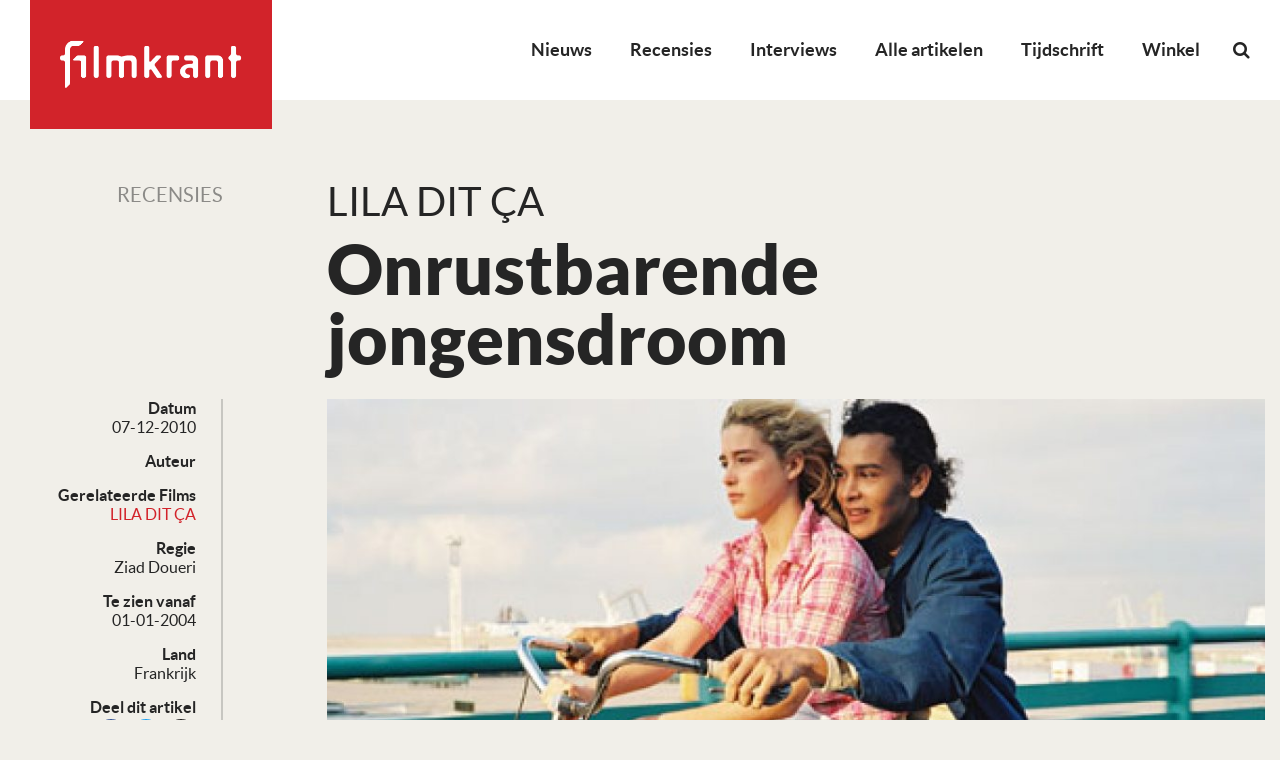

--- FILE ---
content_type: text/html; charset=utf-8
request_url: https://www.google.com/recaptcha/api2/aframe
body_size: 268
content:
<!DOCTYPE HTML><html><head><meta http-equiv="content-type" content="text/html; charset=UTF-8"></head><body><script nonce="xqVUMNKcCEAUXWngYez0OA">/** Anti-fraud and anti-abuse applications only. See google.com/recaptcha */ try{var clients={'sodar':'https://pagead2.googlesyndication.com/pagead/sodar?'};window.addEventListener("message",function(a){try{if(a.source===window.parent){var b=JSON.parse(a.data);var c=clients[b['id']];if(c){var d=document.createElement('img');d.src=c+b['params']+'&rc='+(localStorage.getItem("rc::a")?sessionStorage.getItem("rc::b"):"");window.document.body.appendChild(d);sessionStorage.setItem("rc::e",parseInt(sessionStorage.getItem("rc::e")||0)+1);localStorage.setItem("rc::h",'1768652228641');}}}catch(b){}});window.parent.postMessage("_grecaptcha_ready", "*");}catch(b){}</script></body></html>